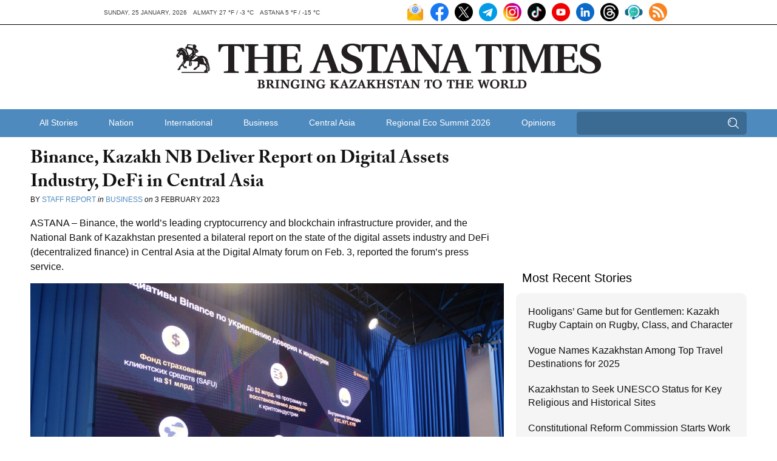

--- FILE ---
content_type: text/html; charset=UTF-8
request_url: https://astanatimes.com/wp-admin/admin-ajax.php
body_size: 84
content:
{"post_id":65368,"counted":false,"storage":[],"type":"post"}